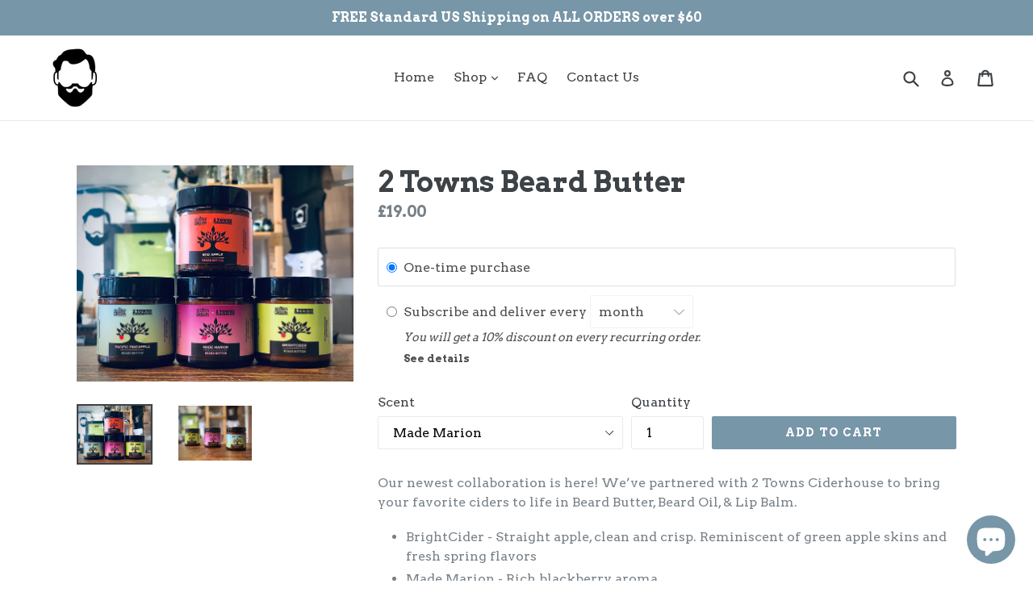

--- FILE ---
content_type: application/x-javascript
request_url: https://app.sealsubscriptions.com/shopify/public/status/shop/bearded-oregon.myshopify.com.js?1769901442
body_size: -289
content:
var sealsubscriptions_settings_updated='1765587749';

--- FILE ---
content_type: application/x-javascript; charset=utf-8
request_url: https://bundler.nice-team.net/app/shop/status/bearded-oregon.myshopify.com.js?1769901442
body_size: -330
content:
var bundler_settings_updated='1646184464';